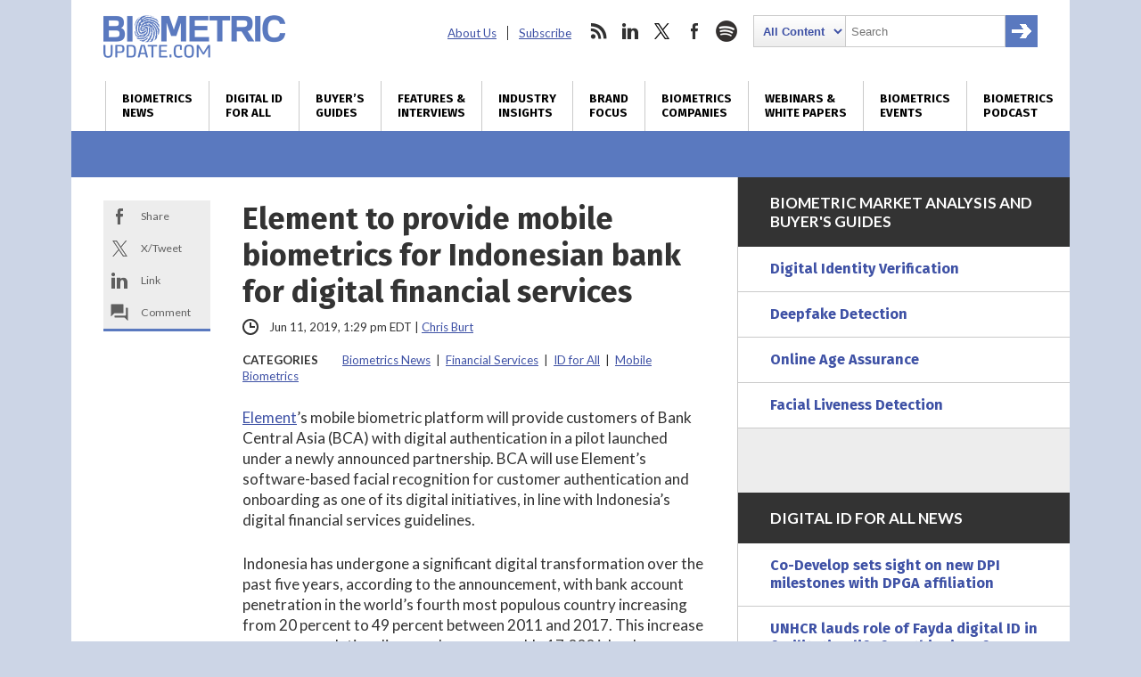

--- FILE ---
content_type: text/html; charset=utf-8
request_url: https://www.google.com/recaptcha/api2/anchor?ar=1&k=6LckmcMpAAAAAMdPMFPi54sy9nyJm0WHTIaER1qz&co=aHR0cHM6Ly93d3cuYmlvbWV0cmljdXBkYXRlLmNvbTo0NDM.&hl=en&v=PoyoqOPhxBO7pBk68S4YbpHZ&size=invisible&anchor-ms=20000&execute-ms=30000&cb=ha753ltxtqd
body_size: 48654
content:
<!DOCTYPE HTML><html dir="ltr" lang="en"><head><meta http-equiv="Content-Type" content="text/html; charset=UTF-8">
<meta http-equiv="X-UA-Compatible" content="IE=edge">
<title>reCAPTCHA</title>
<style type="text/css">
/* cyrillic-ext */
@font-face {
  font-family: 'Roboto';
  font-style: normal;
  font-weight: 400;
  font-stretch: 100%;
  src: url(//fonts.gstatic.com/s/roboto/v48/KFO7CnqEu92Fr1ME7kSn66aGLdTylUAMa3GUBHMdazTgWw.woff2) format('woff2');
  unicode-range: U+0460-052F, U+1C80-1C8A, U+20B4, U+2DE0-2DFF, U+A640-A69F, U+FE2E-FE2F;
}
/* cyrillic */
@font-face {
  font-family: 'Roboto';
  font-style: normal;
  font-weight: 400;
  font-stretch: 100%;
  src: url(//fonts.gstatic.com/s/roboto/v48/KFO7CnqEu92Fr1ME7kSn66aGLdTylUAMa3iUBHMdazTgWw.woff2) format('woff2');
  unicode-range: U+0301, U+0400-045F, U+0490-0491, U+04B0-04B1, U+2116;
}
/* greek-ext */
@font-face {
  font-family: 'Roboto';
  font-style: normal;
  font-weight: 400;
  font-stretch: 100%;
  src: url(//fonts.gstatic.com/s/roboto/v48/KFO7CnqEu92Fr1ME7kSn66aGLdTylUAMa3CUBHMdazTgWw.woff2) format('woff2');
  unicode-range: U+1F00-1FFF;
}
/* greek */
@font-face {
  font-family: 'Roboto';
  font-style: normal;
  font-weight: 400;
  font-stretch: 100%;
  src: url(//fonts.gstatic.com/s/roboto/v48/KFO7CnqEu92Fr1ME7kSn66aGLdTylUAMa3-UBHMdazTgWw.woff2) format('woff2');
  unicode-range: U+0370-0377, U+037A-037F, U+0384-038A, U+038C, U+038E-03A1, U+03A3-03FF;
}
/* math */
@font-face {
  font-family: 'Roboto';
  font-style: normal;
  font-weight: 400;
  font-stretch: 100%;
  src: url(//fonts.gstatic.com/s/roboto/v48/KFO7CnqEu92Fr1ME7kSn66aGLdTylUAMawCUBHMdazTgWw.woff2) format('woff2');
  unicode-range: U+0302-0303, U+0305, U+0307-0308, U+0310, U+0312, U+0315, U+031A, U+0326-0327, U+032C, U+032F-0330, U+0332-0333, U+0338, U+033A, U+0346, U+034D, U+0391-03A1, U+03A3-03A9, U+03B1-03C9, U+03D1, U+03D5-03D6, U+03F0-03F1, U+03F4-03F5, U+2016-2017, U+2034-2038, U+203C, U+2040, U+2043, U+2047, U+2050, U+2057, U+205F, U+2070-2071, U+2074-208E, U+2090-209C, U+20D0-20DC, U+20E1, U+20E5-20EF, U+2100-2112, U+2114-2115, U+2117-2121, U+2123-214F, U+2190, U+2192, U+2194-21AE, U+21B0-21E5, U+21F1-21F2, U+21F4-2211, U+2213-2214, U+2216-22FF, U+2308-230B, U+2310, U+2319, U+231C-2321, U+2336-237A, U+237C, U+2395, U+239B-23B7, U+23D0, U+23DC-23E1, U+2474-2475, U+25AF, U+25B3, U+25B7, U+25BD, U+25C1, U+25CA, U+25CC, U+25FB, U+266D-266F, U+27C0-27FF, U+2900-2AFF, U+2B0E-2B11, U+2B30-2B4C, U+2BFE, U+3030, U+FF5B, U+FF5D, U+1D400-1D7FF, U+1EE00-1EEFF;
}
/* symbols */
@font-face {
  font-family: 'Roboto';
  font-style: normal;
  font-weight: 400;
  font-stretch: 100%;
  src: url(//fonts.gstatic.com/s/roboto/v48/KFO7CnqEu92Fr1ME7kSn66aGLdTylUAMaxKUBHMdazTgWw.woff2) format('woff2');
  unicode-range: U+0001-000C, U+000E-001F, U+007F-009F, U+20DD-20E0, U+20E2-20E4, U+2150-218F, U+2190, U+2192, U+2194-2199, U+21AF, U+21E6-21F0, U+21F3, U+2218-2219, U+2299, U+22C4-22C6, U+2300-243F, U+2440-244A, U+2460-24FF, U+25A0-27BF, U+2800-28FF, U+2921-2922, U+2981, U+29BF, U+29EB, U+2B00-2BFF, U+4DC0-4DFF, U+FFF9-FFFB, U+10140-1018E, U+10190-1019C, U+101A0, U+101D0-101FD, U+102E0-102FB, U+10E60-10E7E, U+1D2C0-1D2D3, U+1D2E0-1D37F, U+1F000-1F0FF, U+1F100-1F1AD, U+1F1E6-1F1FF, U+1F30D-1F30F, U+1F315, U+1F31C, U+1F31E, U+1F320-1F32C, U+1F336, U+1F378, U+1F37D, U+1F382, U+1F393-1F39F, U+1F3A7-1F3A8, U+1F3AC-1F3AF, U+1F3C2, U+1F3C4-1F3C6, U+1F3CA-1F3CE, U+1F3D4-1F3E0, U+1F3ED, U+1F3F1-1F3F3, U+1F3F5-1F3F7, U+1F408, U+1F415, U+1F41F, U+1F426, U+1F43F, U+1F441-1F442, U+1F444, U+1F446-1F449, U+1F44C-1F44E, U+1F453, U+1F46A, U+1F47D, U+1F4A3, U+1F4B0, U+1F4B3, U+1F4B9, U+1F4BB, U+1F4BF, U+1F4C8-1F4CB, U+1F4D6, U+1F4DA, U+1F4DF, U+1F4E3-1F4E6, U+1F4EA-1F4ED, U+1F4F7, U+1F4F9-1F4FB, U+1F4FD-1F4FE, U+1F503, U+1F507-1F50B, U+1F50D, U+1F512-1F513, U+1F53E-1F54A, U+1F54F-1F5FA, U+1F610, U+1F650-1F67F, U+1F687, U+1F68D, U+1F691, U+1F694, U+1F698, U+1F6AD, U+1F6B2, U+1F6B9-1F6BA, U+1F6BC, U+1F6C6-1F6CF, U+1F6D3-1F6D7, U+1F6E0-1F6EA, U+1F6F0-1F6F3, U+1F6F7-1F6FC, U+1F700-1F7FF, U+1F800-1F80B, U+1F810-1F847, U+1F850-1F859, U+1F860-1F887, U+1F890-1F8AD, U+1F8B0-1F8BB, U+1F8C0-1F8C1, U+1F900-1F90B, U+1F93B, U+1F946, U+1F984, U+1F996, U+1F9E9, U+1FA00-1FA6F, U+1FA70-1FA7C, U+1FA80-1FA89, U+1FA8F-1FAC6, U+1FACE-1FADC, U+1FADF-1FAE9, U+1FAF0-1FAF8, U+1FB00-1FBFF;
}
/* vietnamese */
@font-face {
  font-family: 'Roboto';
  font-style: normal;
  font-weight: 400;
  font-stretch: 100%;
  src: url(//fonts.gstatic.com/s/roboto/v48/KFO7CnqEu92Fr1ME7kSn66aGLdTylUAMa3OUBHMdazTgWw.woff2) format('woff2');
  unicode-range: U+0102-0103, U+0110-0111, U+0128-0129, U+0168-0169, U+01A0-01A1, U+01AF-01B0, U+0300-0301, U+0303-0304, U+0308-0309, U+0323, U+0329, U+1EA0-1EF9, U+20AB;
}
/* latin-ext */
@font-face {
  font-family: 'Roboto';
  font-style: normal;
  font-weight: 400;
  font-stretch: 100%;
  src: url(//fonts.gstatic.com/s/roboto/v48/KFO7CnqEu92Fr1ME7kSn66aGLdTylUAMa3KUBHMdazTgWw.woff2) format('woff2');
  unicode-range: U+0100-02BA, U+02BD-02C5, U+02C7-02CC, U+02CE-02D7, U+02DD-02FF, U+0304, U+0308, U+0329, U+1D00-1DBF, U+1E00-1E9F, U+1EF2-1EFF, U+2020, U+20A0-20AB, U+20AD-20C0, U+2113, U+2C60-2C7F, U+A720-A7FF;
}
/* latin */
@font-face {
  font-family: 'Roboto';
  font-style: normal;
  font-weight: 400;
  font-stretch: 100%;
  src: url(//fonts.gstatic.com/s/roboto/v48/KFO7CnqEu92Fr1ME7kSn66aGLdTylUAMa3yUBHMdazQ.woff2) format('woff2');
  unicode-range: U+0000-00FF, U+0131, U+0152-0153, U+02BB-02BC, U+02C6, U+02DA, U+02DC, U+0304, U+0308, U+0329, U+2000-206F, U+20AC, U+2122, U+2191, U+2193, U+2212, U+2215, U+FEFF, U+FFFD;
}
/* cyrillic-ext */
@font-face {
  font-family: 'Roboto';
  font-style: normal;
  font-weight: 500;
  font-stretch: 100%;
  src: url(//fonts.gstatic.com/s/roboto/v48/KFO7CnqEu92Fr1ME7kSn66aGLdTylUAMa3GUBHMdazTgWw.woff2) format('woff2');
  unicode-range: U+0460-052F, U+1C80-1C8A, U+20B4, U+2DE0-2DFF, U+A640-A69F, U+FE2E-FE2F;
}
/* cyrillic */
@font-face {
  font-family: 'Roboto';
  font-style: normal;
  font-weight: 500;
  font-stretch: 100%;
  src: url(//fonts.gstatic.com/s/roboto/v48/KFO7CnqEu92Fr1ME7kSn66aGLdTylUAMa3iUBHMdazTgWw.woff2) format('woff2');
  unicode-range: U+0301, U+0400-045F, U+0490-0491, U+04B0-04B1, U+2116;
}
/* greek-ext */
@font-face {
  font-family: 'Roboto';
  font-style: normal;
  font-weight: 500;
  font-stretch: 100%;
  src: url(//fonts.gstatic.com/s/roboto/v48/KFO7CnqEu92Fr1ME7kSn66aGLdTylUAMa3CUBHMdazTgWw.woff2) format('woff2');
  unicode-range: U+1F00-1FFF;
}
/* greek */
@font-face {
  font-family: 'Roboto';
  font-style: normal;
  font-weight: 500;
  font-stretch: 100%;
  src: url(//fonts.gstatic.com/s/roboto/v48/KFO7CnqEu92Fr1ME7kSn66aGLdTylUAMa3-UBHMdazTgWw.woff2) format('woff2');
  unicode-range: U+0370-0377, U+037A-037F, U+0384-038A, U+038C, U+038E-03A1, U+03A3-03FF;
}
/* math */
@font-face {
  font-family: 'Roboto';
  font-style: normal;
  font-weight: 500;
  font-stretch: 100%;
  src: url(//fonts.gstatic.com/s/roboto/v48/KFO7CnqEu92Fr1ME7kSn66aGLdTylUAMawCUBHMdazTgWw.woff2) format('woff2');
  unicode-range: U+0302-0303, U+0305, U+0307-0308, U+0310, U+0312, U+0315, U+031A, U+0326-0327, U+032C, U+032F-0330, U+0332-0333, U+0338, U+033A, U+0346, U+034D, U+0391-03A1, U+03A3-03A9, U+03B1-03C9, U+03D1, U+03D5-03D6, U+03F0-03F1, U+03F4-03F5, U+2016-2017, U+2034-2038, U+203C, U+2040, U+2043, U+2047, U+2050, U+2057, U+205F, U+2070-2071, U+2074-208E, U+2090-209C, U+20D0-20DC, U+20E1, U+20E5-20EF, U+2100-2112, U+2114-2115, U+2117-2121, U+2123-214F, U+2190, U+2192, U+2194-21AE, U+21B0-21E5, U+21F1-21F2, U+21F4-2211, U+2213-2214, U+2216-22FF, U+2308-230B, U+2310, U+2319, U+231C-2321, U+2336-237A, U+237C, U+2395, U+239B-23B7, U+23D0, U+23DC-23E1, U+2474-2475, U+25AF, U+25B3, U+25B7, U+25BD, U+25C1, U+25CA, U+25CC, U+25FB, U+266D-266F, U+27C0-27FF, U+2900-2AFF, U+2B0E-2B11, U+2B30-2B4C, U+2BFE, U+3030, U+FF5B, U+FF5D, U+1D400-1D7FF, U+1EE00-1EEFF;
}
/* symbols */
@font-face {
  font-family: 'Roboto';
  font-style: normal;
  font-weight: 500;
  font-stretch: 100%;
  src: url(//fonts.gstatic.com/s/roboto/v48/KFO7CnqEu92Fr1ME7kSn66aGLdTylUAMaxKUBHMdazTgWw.woff2) format('woff2');
  unicode-range: U+0001-000C, U+000E-001F, U+007F-009F, U+20DD-20E0, U+20E2-20E4, U+2150-218F, U+2190, U+2192, U+2194-2199, U+21AF, U+21E6-21F0, U+21F3, U+2218-2219, U+2299, U+22C4-22C6, U+2300-243F, U+2440-244A, U+2460-24FF, U+25A0-27BF, U+2800-28FF, U+2921-2922, U+2981, U+29BF, U+29EB, U+2B00-2BFF, U+4DC0-4DFF, U+FFF9-FFFB, U+10140-1018E, U+10190-1019C, U+101A0, U+101D0-101FD, U+102E0-102FB, U+10E60-10E7E, U+1D2C0-1D2D3, U+1D2E0-1D37F, U+1F000-1F0FF, U+1F100-1F1AD, U+1F1E6-1F1FF, U+1F30D-1F30F, U+1F315, U+1F31C, U+1F31E, U+1F320-1F32C, U+1F336, U+1F378, U+1F37D, U+1F382, U+1F393-1F39F, U+1F3A7-1F3A8, U+1F3AC-1F3AF, U+1F3C2, U+1F3C4-1F3C6, U+1F3CA-1F3CE, U+1F3D4-1F3E0, U+1F3ED, U+1F3F1-1F3F3, U+1F3F5-1F3F7, U+1F408, U+1F415, U+1F41F, U+1F426, U+1F43F, U+1F441-1F442, U+1F444, U+1F446-1F449, U+1F44C-1F44E, U+1F453, U+1F46A, U+1F47D, U+1F4A3, U+1F4B0, U+1F4B3, U+1F4B9, U+1F4BB, U+1F4BF, U+1F4C8-1F4CB, U+1F4D6, U+1F4DA, U+1F4DF, U+1F4E3-1F4E6, U+1F4EA-1F4ED, U+1F4F7, U+1F4F9-1F4FB, U+1F4FD-1F4FE, U+1F503, U+1F507-1F50B, U+1F50D, U+1F512-1F513, U+1F53E-1F54A, U+1F54F-1F5FA, U+1F610, U+1F650-1F67F, U+1F687, U+1F68D, U+1F691, U+1F694, U+1F698, U+1F6AD, U+1F6B2, U+1F6B9-1F6BA, U+1F6BC, U+1F6C6-1F6CF, U+1F6D3-1F6D7, U+1F6E0-1F6EA, U+1F6F0-1F6F3, U+1F6F7-1F6FC, U+1F700-1F7FF, U+1F800-1F80B, U+1F810-1F847, U+1F850-1F859, U+1F860-1F887, U+1F890-1F8AD, U+1F8B0-1F8BB, U+1F8C0-1F8C1, U+1F900-1F90B, U+1F93B, U+1F946, U+1F984, U+1F996, U+1F9E9, U+1FA00-1FA6F, U+1FA70-1FA7C, U+1FA80-1FA89, U+1FA8F-1FAC6, U+1FACE-1FADC, U+1FADF-1FAE9, U+1FAF0-1FAF8, U+1FB00-1FBFF;
}
/* vietnamese */
@font-face {
  font-family: 'Roboto';
  font-style: normal;
  font-weight: 500;
  font-stretch: 100%;
  src: url(//fonts.gstatic.com/s/roboto/v48/KFO7CnqEu92Fr1ME7kSn66aGLdTylUAMa3OUBHMdazTgWw.woff2) format('woff2');
  unicode-range: U+0102-0103, U+0110-0111, U+0128-0129, U+0168-0169, U+01A0-01A1, U+01AF-01B0, U+0300-0301, U+0303-0304, U+0308-0309, U+0323, U+0329, U+1EA0-1EF9, U+20AB;
}
/* latin-ext */
@font-face {
  font-family: 'Roboto';
  font-style: normal;
  font-weight: 500;
  font-stretch: 100%;
  src: url(//fonts.gstatic.com/s/roboto/v48/KFO7CnqEu92Fr1ME7kSn66aGLdTylUAMa3KUBHMdazTgWw.woff2) format('woff2');
  unicode-range: U+0100-02BA, U+02BD-02C5, U+02C7-02CC, U+02CE-02D7, U+02DD-02FF, U+0304, U+0308, U+0329, U+1D00-1DBF, U+1E00-1E9F, U+1EF2-1EFF, U+2020, U+20A0-20AB, U+20AD-20C0, U+2113, U+2C60-2C7F, U+A720-A7FF;
}
/* latin */
@font-face {
  font-family: 'Roboto';
  font-style: normal;
  font-weight: 500;
  font-stretch: 100%;
  src: url(//fonts.gstatic.com/s/roboto/v48/KFO7CnqEu92Fr1ME7kSn66aGLdTylUAMa3yUBHMdazQ.woff2) format('woff2');
  unicode-range: U+0000-00FF, U+0131, U+0152-0153, U+02BB-02BC, U+02C6, U+02DA, U+02DC, U+0304, U+0308, U+0329, U+2000-206F, U+20AC, U+2122, U+2191, U+2193, U+2212, U+2215, U+FEFF, U+FFFD;
}
/* cyrillic-ext */
@font-face {
  font-family: 'Roboto';
  font-style: normal;
  font-weight: 900;
  font-stretch: 100%;
  src: url(//fonts.gstatic.com/s/roboto/v48/KFO7CnqEu92Fr1ME7kSn66aGLdTylUAMa3GUBHMdazTgWw.woff2) format('woff2');
  unicode-range: U+0460-052F, U+1C80-1C8A, U+20B4, U+2DE0-2DFF, U+A640-A69F, U+FE2E-FE2F;
}
/* cyrillic */
@font-face {
  font-family: 'Roboto';
  font-style: normal;
  font-weight: 900;
  font-stretch: 100%;
  src: url(//fonts.gstatic.com/s/roboto/v48/KFO7CnqEu92Fr1ME7kSn66aGLdTylUAMa3iUBHMdazTgWw.woff2) format('woff2');
  unicode-range: U+0301, U+0400-045F, U+0490-0491, U+04B0-04B1, U+2116;
}
/* greek-ext */
@font-face {
  font-family: 'Roboto';
  font-style: normal;
  font-weight: 900;
  font-stretch: 100%;
  src: url(//fonts.gstatic.com/s/roboto/v48/KFO7CnqEu92Fr1ME7kSn66aGLdTylUAMa3CUBHMdazTgWw.woff2) format('woff2');
  unicode-range: U+1F00-1FFF;
}
/* greek */
@font-face {
  font-family: 'Roboto';
  font-style: normal;
  font-weight: 900;
  font-stretch: 100%;
  src: url(//fonts.gstatic.com/s/roboto/v48/KFO7CnqEu92Fr1ME7kSn66aGLdTylUAMa3-UBHMdazTgWw.woff2) format('woff2');
  unicode-range: U+0370-0377, U+037A-037F, U+0384-038A, U+038C, U+038E-03A1, U+03A3-03FF;
}
/* math */
@font-face {
  font-family: 'Roboto';
  font-style: normal;
  font-weight: 900;
  font-stretch: 100%;
  src: url(//fonts.gstatic.com/s/roboto/v48/KFO7CnqEu92Fr1ME7kSn66aGLdTylUAMawCUBHMdazTgWw.woff2) format('woff2');
  unicode-range: U+0302-0303, U+0305, U+0307-0308, U+0310, U+0312, U+0315, U+031A, U+0326-0327, U+032C, U+032F-0330, U+0332-0333, U+0338, U+033A, U+0346, U+034D, U+0391-03A1, U+03A3-03A9, U+03B1-03C9, U+03D1, U+03D5-03D6, U+03F0-03F1, U+03F4-03F5, U+2016-2017, U+2034-2038, U+203C, U+2040, U+2043, U+2047, U+2050, U+2057, U+205F, U+2070-2071, U+2074-208E, U+2090-209C, U+20D0-20DC, U+20E1, U+20E5-20EF, U+2100-2112, U+2114-2115, U+2117-2121, U+2123-214F, U+2190, U+2192, U+2194-21AE, U+21B0-21E5, U+21F1-21F2, U+21F4-2211, U+2213-2214, U+2216-22FF, U+2308-230B, U+2310, U+2319, U+231C-2321, U+2336-237A, U+237C, U+2395, U+239B-23B7, U+23D0, U+23DC-23E1, U+2474-2475, U+25AF, U+25B3, U+25B7, U+25BD, U+25C1, U+25CA, U+25CC, U+25FB, U+266D-266F, U+27C0-27FF, U+2900-2AFF, U+2B0E-2B11, U+2B30-2B4C, U+2BFE, U+3030, U+FF5B, U+FF5D, U+1D400-1D7FF, U+1EE00-1EEFF;
}
/* symbols */
@font-face {
  font-family: 'Roboto';
  font-style: normal;
  font-weight: 900;
  font-stretch: 100%;
  src: url(//fonts.gstatic.com/s/roboto/v48/KFO7CnqEu92Fr1ME7kSn66aGLdTylUAMaxKUBHMdazTgWw.woff2) format('woff2');
  unicode-range: U+0001-000C, U+000E-001F, U+007F-009F, U+20DD-20E0, U+20E2-20E4, U+2150-218F, U+2190, U+2192, U+2194-2199, U+21AF, U+21E6-21F0, U+21F3, U+2218-2219, U+2299, U+22C4-22C6, U+2300-243F, U+2440-244A, U+2460-24FF, U+25A0-27BF, U+2800-28FF, U+2921-2922, U+2981, U+29BF, U+29EB, U+2B00-2BFF, U+4DC0-4DFF, U+FFF9-FFFB, U+10140-1018E, U+10190-1019C, U+101A0, U+101D0-101FD, U+102E0-102FB, U+10E60-10E7E, U+1D2C0-1D2D3, U+1D2E0-1D37F, U+1F000-1F0FF, U+1F100-1F1AD, U+1F1E6-1F1FF, U+1F30D-1F30F, U+1F315, U+1F31C, U+1F31E, U+1F320-1F32C, U+1F336, U+1F378, U+1F37D, U+1F382, U+1F393-1F39F, U+1F3A7-1F3A8, U+1F3AC-1F3AF, U+1F3C2, U+1F3C4-1F3C6, U+1F3CA-1F3CE, U+1F3D4-1F3E0, U+1F3ED, U+1F3F1-1F3F3, U+1F3F5-1F3F7, U+1F408, U+1F415, U+1F41F, U+1F426, U+1F43F, U+1F441-1F442, U+1F444, U+1F446-1F449, U+1F44C-1F44E, U+1F453, U+1F46A, U+1F47D, U+1F4A3, U+1F4B0, U+1F4B3, U+1F4B9, U+1F4BB, U+1F4BF, U+1F4C8-1F4CB, U+1F4D6, U+1F4DA, U+1F4DF, U+1F4E3-1F4E6, U+1F4EA-1F4ED, U+1F4F7, U+1F4F9-1F4FB, U+1F4FD-1F4FE, U+1F503, U+1F507-1F50B, U+1F50D, U+1F512-1F513, U+1F53E-1F54A, U+1F54F-1F5FA, U+1F610, U+1F650-1F67F, U+1F687, U+1F68D, U+1F691, U+1F694, U+1F698, U+1F6AD, U+1F6B2, U+1F6B9-1F6BA, U+1F6BC, U+1F6C6-1F6CF, U+1F6D3-1F6D7, U+1F6E0-1F6EA, U+1F6F0-1F6F3, U+1F6F7-1F6FC, U+1F700-1F7FF, U+1F800-1F80B, U+1F810-1F847, U+1F850-1F859, U+1F860-1F887, U+1F890-1F8AD, U+1F8B0-1F8BB, U+1F8C0-1F8C1, U+1F900-1F90B, U+1F93B, U+1F946, U+1F984, U+1F996, U+1F9E9, U+1FA00-1FA6F, U+1FA70-1FA7C, U+1FA80-1FA89, U+1FA8F-1FAC6, U+1FACE-1FADC, U+1FADF-1FAE9, U+1FAF0-1FAF8, U+1FB00-1FBFF;
}
/* vietnamese */
@font-face {
  font-family: 'Roboto';
  font-style: normal;
  font-weight: 900;
  font-stretch: 100%;
  src: url(//fonts.gstatic.com/s/roboto/v48/KFO7CnqEu92Fr1ME7kSn66aGLdTylUAMa3OUBHMdazTgWw.woff2) format('woff2');
  unicode-range: U+0102-0103, U+0110-0111, U+0128-0129, U+0168-0169, U+01A0-01A1, U+01AF-01B0, U+0300-0301, U+0303-0304, U+0308-0309, U+0323, U+0329, U+1EA0-1EF9, U+20AB;
}
/* latin-ext */
@font-face {
  font-family: 'Roboto';
  font-style: normal;
  font-weight: 900;
  font-stretch: 100%;
  src: url(//fonts.gstatic.com/s/roboto/v48/KFO7CnqEu92Fr1ME7kSn66aGLdTylUAMa3KUBHMdazTgWw.woff2) format('woff2');
  unicode-range: U+0100-02BA, U+02BD-02C5, U+02C7-02CC, U+02CE-02D7, U+02DD-02FF, U+0304, U+0308, U+0329, U+1D00-1DBF, U+1E00-1E9F, U+1EF2-1EFF, U+2020, U+20A0-20AB, U+20AD-20C0, U+2113, U+2C60-2C7F, U+A720-A7FF;
}
/* latin */
@font-face {
  font-family: 'Roboto';
  font-style: normal;
  font-weight: 900;
  font-stretch: 100%;
  src: url(//fonts.gstatic.com/s/roboto/v48/KFO7CnqEu92Fr1ME7kSn66aGLdTylUAMa3yUBHMdazQ.woff2) format('woff2');
  unicode-range: U+0000-00FF, U+0131, U+0152-0153, U+02BB-02BC, U+02C6, U+02DA, U+02DC, U+0304, U+0308, U+0329, U+2000-206F, U+20AC, U+2122, U+2191, U+2193, U+2212, U+2215, U+FEFF, U+FFFD;
}

</style>
<link rel="stylesheet" type="text/css" href="https://www.gstatic.com/recaptcha/releases/PoyoqOPhxBO7pBk68S4YbpHZ/styles__ltr.css">
<script nonce="azTHRQoC7yIiKhuNA0aNMA" type="text/javascript">window['__recaptcha_api'] = 'https://www.google.com/recaptcha/api2/';</script>
<script type="text/javascript" src="https://www.gstatic.com/recaptcha/releases/PoyoqOPhxBO7pBk68S4YbpHZ/recaptcha__en.js" nonce="azTHRQoC7yIiKhuNA0aNMA">
      
    </script></head>
<body><div id="rc-anchor-alert" class="rc-anchor-alert"></div>
<input type="hidden" id="recaptcha-token" value="[base64]">
<script type="text/javascript" nonce="azTHRQoC7yIiKhuNA0aNMA">
      recaptcha.anchor.Main.init("[\x22ainput\x22,[\x22bgdata\x22,\x22\x22,\[base64]/[base64]/[base64]/[base64]/cjw8ejpyPj4+eil9Y2F0Y2gobCl7dGhyb3cgbDt9fSxIPWZ1bmN0aW9uKHcsdCx6KXtpZih3PT0xOTR8fHc9PTIwOCl0LnZbd10/dC52W3ddLmNvbmNhdCh6KTp0LnZbd109b2Yoeix0KTtlbHNle2lmKHQuYkImJnchPTMxNylyZXR1cm47dz09NjZ8fHc9PTEyMnx8dz09NDcwfHx3PT00NHx8dz09NDE2fHx3PT0zOTd8fHc9PTQyMXx8dz09Njh8fHc9PTcwfHx3PT0xODQ/[base64]/[base64]/[base64]/bmV3IGRbVl0oSlswXSk6cD09Mj9uZXcgZFtWXShKWzBdLEpbMV0pOnA9PTM/bmV3IGRbVl0oSlswXSxKWzFdLEpbMl0pOnA9PTQ/[base64]/[base64]/[base64]/[base64]\x22,\[base64]\\u003d\x22,\[base64]/wrEdMmU/[base64]/DvcOmdcOnw5TDpgfClcO1wpg8GsO/Nh7CksOhHUxgHcOQw6TCmQzDv8OKBE4FwqPDumbCi8OGwrzDq8OQRRbDh8KXwpTCvHvCiUwcw6rDusKTwroyw5gUwqzCrsKvwpLDrVfDpsK5wpnDn3hRwqhpw44Rw5nDusK+asKBw58TMsOMX8KMeA/CjMKywroTw7fCgT3CmDobWAzCniALwoLDgDQ7dyfClBTCp8ODYMKRwo8aUSbDh8KnDHg5w6DCn8OOw4TCtMKyVMOwwpF5DFvCucOvRGMyw5bChF7ChcKdw4jDvWzDhm/Cg8KhaE1yO8Kmw6weBkDDs8K6wr4SIGDCvsK/QsKQDj4YDsK/UCwnGsKZe8KYN1g2c8Kew5PDosKBGsKBQRALw4jDnSQFw6fCiTLDk8Ktw44oAVDCsMKzT8K+LsOUZMKuFTRBw7U2w5XCuxvDvMOcHk3CkMKwwoDDu8KKNcKuNV4gGsK8w5LDpggFQ1ADwo/DnMO6NcOoCEV1IsOIwpjDksKHw5Fcw5zDpMKRNyPDvGxmcw0JZMOAw49jwpzDrmPDusKWB8OTfsO3SHBVwphJShh2UHNvwoMlw4HDgMK+K8K+wrLDkE/CrcO2NMOew59Zw5ENw7QobExITBvDsAdWYsKkwolodjzDucOHYk9+w5lhQcOuAsO0ZxcOw7MxC8Ocw5bClsKUdw/Cg8OxGmwzw7MqQy1RXMK+wqLCgUpjPMO3w6bCrMKVwoXDkhXChcOuw7XDlMOdXsOswoXDvsO2HsKewrvDisOXw4ASfMO/[base64]/DjcOEKsOww6Zgw7rCuMKDMU8DCsOmw7nCssKJQcO1SwTDlhtmQ8Kow7nCvARdw75xwrEqSE3Dq8OuUT3DmxpzQcOlw7Q2OWHCnW/[base64]/DjREJSzvDkyBcJ2jCo8Oyw7YawpTDs8KRw5TDghJhwpFNFFLDh2wTw4bDv2PDqW5gw6fDs1/ChVrCncKHw4pYBcOYb8OGw5/[base64]/DkjHDtsOQwqplwohuw5TCs8K1wpbDnMKCfGPDlcKBw5NCGzs2woM9McO2MsKXBMOawo12wpPDt8OEw5pxb8Kqwo/DmwgNwrPDpcO4dMK6wo41XsOoRcK5KcOPRcOQw6jDp1bDhcKCOsK1SDPCjC3DoFATwr9ww6jDoFLCjVTCicK9eMOfTTnDh8OXKcKwUsO6CC7CtcOZwoPDkXV/KMO5PcKCw47DsizDvcOHwr/CtsKAfsKZw4LCkMO8w4/DmTIwMsKAXcOAMCo+TMOGQgzDrhDDoMKsR8K/[base64]/CmlXDqSQrwoDDqSXCp8OyQlfCmcKYcV7Cr8KPUmlzwr/Co8OTwoDDocO6BX4LTMKnwpheKXJnwrg4F8KGdMKmwr5ne8KvcBQpRsOcB8KUw4DCncOrw6MzdsK8DTvCpcOfLTbCvMKewpbCv1fCm8O/IU58GsO0w6PDhHUSw6PDtsOOT8O/w6cHS8KkSzfDuMKqwpbCgSDChDgbwoYFTXp8wq/[base64]/IUUEFcODw7McVcK4w6DCg8KBKcKDX8KTwq3CvmB3JyoQw61JfmDDnh7DhGVywrjDnxkJcMKGw4LCjMOVwpBEw6XCi21wFsKDc8KwwqJWw5DDgcOGwobCk8Omw7nCucKfQ2jDkCh/fMOdNQhjdcOYIMOtwpXCgMOPMBDCtnjCgATCnDMUwoBRw6tAfsOMwofCsEUrEAF/w4MPYzhjwqrCrnlFw4gGw6BxwrdUAsKabmkBwpDDqBrCpsOUwonChcKfwq9lOTbChh07w6PCmcObwoozwq4fwpTDoEvDp03Dh8OYSMKnwro5OQR4VcOMScKxMwBHfEVYQcOWLsOgD8Ogw58FVTZKw5/DtMOWa8O8RsO7wqnCscK4w6HCt0nDiVQsUsO9eMKHFMO6AsORHcOYw4Qkw6AKwrDDusOLOgVmc8O6w43CunvCuFBRFcKiP2EDCBDDt2AbBlbDlTrDksOzw7DCi0BAwq7CumUvfkteesOUwplyw6Fww7h0CULCgnt4wr9uZBLCpi/[base64]/Dq3Uiw4/CmsOgRgc4dsO9wpfCj0d/[base64]/wqFaw7wYHMKow5NgwpPDs8KJwo1iT2zCmUfCtsOXS1vCsMOxNkPCkMKdwpgBZD4BAFtUw7UBOMKMNFoEFnMZPsOjLMK0w64scCnDmlkfw48hwrAFw6rCjErCvMOkX3kDBMK8JQV/OEXDrFI3IMKRw4syRMKISBTCkht0c1LCicOawpHDpcKKw4vCjk3CjcKLW3DCk8ObwqXDtMK2w7dULAQxw4Z8C8KCwrhIw68WCcKWPTDDocK0w7HDgMOMw5TDqwt/w5sTPsOkw5HDhQDDg8OMOcOlw6xow4UHw6NTwp9fWEjCjEYaw4EAb8OWw4t1PcK3PcKYGxl+w7bDpSLCnWvCgXbDi0jCiW/CmHRyTQDCrgrDrFNnQcO0wqIjwq5wwooVwphPwptNZMO/bhLCilVyUsKzwr4xXyIew7NgMsKqw5JDw6fCncObwo0cI8OKwrsAO8KPwo/DoMKHwqzCijJtwrjCgiUkCcKhE8KzYcKGw6FBw6IHw4QiemfClcKOFUrCjcKzcwJzw67DtxheUwHCgMOjw4QCwoUpCSh6dcOOw6vDnWHDg8KcY8KMQMOEFsO5ZS/Ch8Ouw63Dlx0vw6rDp8KnwrHDjwl1w6zCpcKgwopOw6NDw43DjUQWB0LClMOvTsOOwrFWw6HDi1DCn0kewqVow4zCkmDDpy5NJ8OeMUjDssKBBw7DmwYFL8KcwqPDtsK0QsKwJWtlwr5iIsKkw6DCtsKuw73CiMKsXQY1wonCjDBoNsKQw47Dhgw/DzbDt8KwwoYyw6vDqFl2KMOzwqbCnxfDgWFqwqLDscOPw5DDosOrw4hGU8Ohfho2fsOLD3BSKTtTw4jDqQ1PwoVlwqFDw6LDqwhTwpvCijwUwp50wqdVSyPCicKBwoxqw6V8FDNsw6xvw5bCqMKdOVl7ADzCkm7CmcKAw6XDgjsywp4BwofDoi/DlsKDw5LChGdPw7F5w6crLcKmw6/[base64]/CmMOtNGQOIsOHPjrDlkbDsRxMwpLCh8KMwqPDjDLDpMKzPg/DqsKLwqXDpMO0SlLCr0TCulJfwo/CkcK+DcK/XcKDw4d+wprDn8ONwowJw7HCpsKgw7TCgCfDuE5XfMOywoMeeS7Cj8KIw6nDncOrwrHCtFjCpcORw77Clk3DucKqw43Ct8K9w6FSSQMYdMOHw6EGwo4mc8OxPytrfMOtIDXDm8O2AcOSw5PDg3zDvUdVRmEiwoTDkTIYVFjCtsKAGnrDisOfw70rI2/ChhPDi8Olw7hCwr/DsMO+blrDoMOCw55RLsOIwqfDucKaJyMkWlbDmHJKwrxSIcO8BMOvwqQiwqI6w7nCgMOlOcKqw6VMwobDjsOUwpwfwpjCpn3Dh8KSOxtiw7LCs0lldcKNOMOHw5/[base64]/woBvUAhrw4cmEGktdsOmwqd5wq/Cm8O7w5B8fSLCoUggwpIHw79Vw78hw7BKw6zCssOcwoMuccK/SBDDuMKWw71mw5zDui/DmsOywqZ5YDdGwpDDgMKfw6UWAhpUwqrCv0fCiMKuR8KIw77Dt20LwoZnw6Izw73CssK2w6tQMQ3DkTHDrjLCpsKATsKEwoYew7rCuMOKJwvCqWjCgmPDjXnCvMOmAcOcdMK6fXTDo8Khw6vCmMOWUMO1w4rDu8OiDsKqEsKnB8O6w4RebcO5OMO/w6PDisK9w6cAwpVzw7wWw4UDwq/Cl8KXw6DDlsKkfhVzCSVrNG57wqEcw7/DnsK0w6rCiGPChsOrcBU9wpQPDmY5w5hucxXDoBnCs3w0woJlwqgowrNxwpgfwqTCi1QlYcOuwrPDlBs+w7bCi2vDjcOOZMKQw5jCkcKxwpXDjsKYw4rDmhDDiXNBw4/DhGh+TsK6w7EAwpjDvirCqMO3BsKVwpXDoMKlOcKvwqozHyDDgcKEIixfOXE7H1drMVvDlMOjUHoAw79vwqsQNBVrw4fCocOXRRcraMKxWmFbVHIAZcOFJcONEMKRWcK9wr8kwpdqwotXw7g7w5hgP08/MSRjwpI0IQfDrsKxwrZkwoHChC3Dsx/CgMOVw5jCszbClcK+ZcKdw7AZwrLCmWE1Vgs5GcOlHyg4PcOSK8KQYTjCpRLDrMKTODZiwpkQw5V9w6jDgsOUelgSYsKQw7TDhj/DmgfCv8K1wrDCo3tuUBkMwr5LwojCvR/DtkHCqgxRwq3CunrDtlbCnlXDgMOjw4l5w6ZeFljDncKpwosRw6IKOMKSw4nDp8OCwrXChih+w53CvsOxLsOAwpXDocOew6pvw4/[base64]/wpnDu2zDhQDCmcOawrrDrywZNiBMwr3DkA3Cq8KgDyHClgpmw5TDmQzChgEXw6ZXwrPCmMOcwqhqwpDChFHDpsK/wok4D00bwrEsNMK/wq3ChWvDrGDCuzDCssOow5NrwqnDvcOkw6zClRQwVMO1wqLCkcKtwo5LBn7DgsOXw6AvZ8Kqw4LClsODw7rCsMKKw6zCkk/[base64]/Dv2ouX8KWXcOuFsKaw6LDpXdwEsK+HcObBUPCgmXCqlXDhwAzWFDCkG4QworDhADCmnovAsKKw7zDrcKYw6TCphg4McOIDWsAw4RJwqrDjhXCksOzw5MLw7rClMOtWsOQSsO/[base64]/[base64]/DgMOcwqjDmX/Cs8Kxc8KndcOTfMKBwpvCgMOgL8OJwrF7w4xoAsO0w6hlwpcRbXRnwrpZw6XDv8OWw7NXwo/Cr8OSwrlAwoPDoVnDpsKMwonDh2tKPcKCw6jCllgdw7MgcMOVw7pRH8KiVXZsw6g3OcO/Oidaw58fw780wrRmbDwBHRnDv8ObWinCoygGw4zDo8Kow6nDkmDDvHjCvcKlwocOw5jDnS9IKsO6wrUOw6jCiRzDvDHDpMOMw4rCrDvClMOtwp3DgGPDo8K5wr/CtsKowqPDt3sOR8Oaw6Imw4vCoMOOeFLCscORdFDDqFDDpwBxwpbDkiHCr0DCqsK8SmHDlsKZw4dIQcKRGRUAPhPDgF8dwopmIDfDq3nDoMOkw4Mowo9Aw6Q5DcOdwq07F8KowrZwWh1Ew4rDrsOXecOvYx5kwpdsRMOIw61GLktHw7PDv8Khw54tHk/CvMO3IcOcwqPCt8KHw5jDuB/CrMOlAQbDtg7Co3bCm2BvDsKBw4bCv3TChiQqZy7CrQIdw5rCvMKOfl9kw5YTwopvwqPDosOWw6g0wrciwrDDrcO/[base64]/DqMO3H8KBw7J+wr1uBFzDlsO6asK7C3DCscKnw4kGw4MPwonCpsObw650aWg0XsKLw4kDE8ObwoAMwqJ/w4xSP8KAfX7CqsO8IMKfHsOeIhjCqsOBw4HDjcONakgdw4TDmDJwGyfCn3/DmgY5w6zDswXChSUuUVvDjXdGwpPChcKBw6PDuXF1wovDs8KRw7vCvAU5A8KBwp1PwoVAOcOvISbCmcKoHcKxUgHCicKhwqVVwokYcsOawrbCpSdxw4DCtMO1cxTCgwlgw6xcw5rCo8O+w4QFwqzCqHIyw4ICw6sbRljCqMONVsOcEMO/[base64]/DtMKUUcKWwrrDgcOCw78DwpoDw73Dj8KZwrpMwrB5wrPCj8OMOMO9UcKsS2ZNKcO8w6/CisOQMMOuwo3CgkbDjsKQTQHDusOHCDlnwrx9YcOUS8OSLcKJJ8KUwqXDkj95wqwjw4RJwrMxw6/[base64]/asOIwpLDnV1fw6JVJFLCpsKkcGMgSHQfwo/Cl8OvWUbDji98woMFw7vCk8ObcsKNLcK4w6JVw7dWNMK3wqnDr8KFbwjCgH3DkQMHwpnClSdcCMK4Sn9PPkxrw5vCusKpBEJ5cirCgMK3wqVow5LCgsODf8OySMKww7nCnw5YF0LDgz0ywoIqw5zDtsOKazZzwpzCl0hJw4zCvMO4HMK0S8OYBy5/[base64]/w5k7woXDjMK5fm7Cr8KFMsO3X8OAw7DCnARJdcKNwqlySXvChTnCggzCq8K7wppUAmvCt8KgwqvDtipBYcKCw4bDnsKDXUzDisOXw60CGm1bw6c9w4fDvMO6bsOjw6nCmcKrw70Yw5dEwqQsw5XDh8Kre8O/Y0PCicKKZVA/GXXCpwBHTCPCpsKuWcO1wq4nw5V2w55RwpDCqMKfwo4/[base64]/Diz9kwpbCnMK7wobDnEsSTsOWw7oZUGkDw4shw41bIsKJRcKjw7vDlCMcbsKfL2DCpBY7w4h0Z1XCgcK2w6oXwpjDp8OKDQdUwqBULUZ9wo95FsO4wrVRZMOswqfCo25owrvDisKmw68ValRGMcKDCj0+wpUzMsKww4/ClcKww6IswrrDmUFmwq5Awrh4MA8aPcKvVWvDs3HCh8Ojw6NSwoJHw58CWWxlIsKnDlrCqMO3ecOaemF5ZWjDlmcJw6DDqlFtW8KAw4Zaw6Nvw5sow5BdeU4/GsOBdcK6w6Mlw78gw7/DicK4TcKxwoV4dzQsYsOcw751LVEhbiVkw4/DocO2TMKCGcOPTTnDljPCk8O4L8KyJE1Tw73DmcOaZcOEw4cDN8KDfl7CnMOBw4PDlUbCuy4Fw5zCicOew7cSXVdyP8K0Cy/CvifCiUUdwpvDrsODw7bDvVvDsXFdfCt0aMKUw7ENBcOPwrtuwpxRPMK4wpDDkcKuw587w5DCvAtOECbCpMOmw59HcsKgw6LChMKgw4jCgRgfwpJnSgcOblM8w6tawpZNw5R0NMKFGsOgwqbDhWVCdsOBw5/CiMKkY0EKw4jCnwzCsXjCrDXCkcKpVzAbJcO8QsONw4Zhw7LCmSjClcOlw7TCocOew5MMIm1Ff8OSeSLCjMOAdSc7w6I+wqHDtsO8wqXCuMOawrrCojZhwrDDpsK8wpYCwrjDjBpFw6DDjcKDw7V/wp04NMKRO8Oow6HDm0FgSHB5wovDh8KkwpnCqAzDh1fDvCzCuFDCrS3DrFotwoMLQx/Cq8KBw4LCl8Kmw4FiABHClMKaw5XCpX5fPsORw4zCsSF9wrJ4Gnd2wq45AELCm3l3w5osKnRTwqnChh4Zw69AH8KTRAfDr1/[base64]/Dlydnw6tDO8O9w449w4IxFcOOKQLDqcK3TMKKw7nCtMKgZBseJMKUwoLDu0BswqHCskfCt8OSPcOXNwvDo0DCv3/CtcOiCiHDsSA/w5MgHUIJPMOSw785M8O7wqLDo3bChzfDm8KTw5LDgGV9w7nDqSBTF8Obw6/Dsw3CsH5Bw6TDigI1wp/[base64]/ClV/DgsKCEcOWwpfCtknCtjFxQsOgHz8AYsOFwqJQw5ggw5HClsOoaXVgw4rChHTDlsOmKWRZw4XClmHClcOdwrLCrX/CjBg6BFDDhTUpLcKxwrjChiXDqMO7PDnCtQFvLktCCsKrQWDDp8OowpFvwrU5w6dPH8KSwrrDtsOewqrDn2rCvWh7CcKBPMOAM37ClMOVfS4Ua8O0RXhRGzbDi8OQwrLCsXTDnsKTw48vw54Dw6AzwoknV3PChcOFC8KnEcO4DMOza8KPwoYNwohxSjs+b00Xw5rDlB/ClmpEwoTCkMO3dX0xNRfDnsKaHQ5ib8KRNBPChcKoNT1cwpNHwrPCs8OEbQ/CpwnDlsK6wojCoMK+fT3Dm0jDo0/[base64]/CgSsRw53Cl8O5U2bDoiMWPEzDpQQXw6gqIcOvKznDkSPCocKLdjhqIEbCrVsVw6ouJ1sMwrgGw64CQxXDhsOZwoDDjSkGQMKhAsKRZsOFVEYfN8KsasKOwr05w7bCoSB6aBDDlTEZCsKXPVNYI0oMD3QJKzvCvW/DqmrDkwgpw6cQw4hXS8KwEHgYBsKRw7jCocO9w5DCqXpYw7g1UcKuX8OgT1DCmHRFw7V2B3fDrBrCv8Opw6fCoQszXB/[base64]/CtBHDn8K/w4nDuWIqHcK6w77DssKCAcO/wpk5w5TDiMO+w7fCjsO4wrfDssOmGiM5Axolw6xjCsOiKMOUcRFfeBVVw57Ds8O8wpJRwpPDvBcjwoMSwo7CnjXCsCI/wqrDj1fDncKAeBUEIBnCvsK2esKnwqQhK8Krwq7ComrCmMKpB8OIET/DggEpwpXCvTnCnDY1TMKDwqHDqArCs8O8PMKcLnMeRMKyw5w1Ig7CoiHDq1ZROsKEMcO1wpXDrAjDqMOCTh/DozHCnm0mY8KnwqrCggbCmzzDm1HClWHDumbCuTB0BSfCr8KIB8OQw5jCtMK9UA4/w7XDjMONwrpsXA43b8KDwpl/c8Okwqttw6nCtcO9Hn82wqTCiDgmw4TDhUZCwq8Mw4ZbT0rDtsOJw7DCsMKYDiDCmUbCs8KxIcOuwpxDdmzDk3PDhEgLKcO/wrQpcMKVaCrCvHbCrQBXw48RHxPDhMOywpcWwpbClh7DkH8sBAdlacOrH3FZw5h1asKFw7p+wp4KUB0Kwp8sw6bDmsKbKsObw6LDpTDDhAF/[base64]/DlcKZwr3Dl8OrwoV/WMOKWMO3XsOHXcO3wqcwb8OLczhfw5TCmSECw5pYw5PDkAbDgMOpfMOaFBvDkMKPw7zDqTdWwroXPhxhw6IGWMKYHsORw55kByJwwp9oBRzCr28ybMO/[base64]/w6fDmH4bwqNjdzTCv8OZBlJQwrLCtsKYU3sSbznCqMONw5IAw4PDjMKVMnwzwp5Mf8OXdsKfHR/DuXNLw65Pw7fDuMKmKsOBVjw+w5zChlxEw7XDjsO7wpTCn0cqWizCi8O/[base64]/[base64]/CjzDDtk1+w4vChjnCssOUwq3DgwvDucKZwpJZw6M1w65dwrdvK3jCgQnDpCRgwpvCpH0BL8Otw6Y1w48jVcKDwr3DisKVE8K/wpbCpRjCtmfCtBDDtMKFMxMAwq9QR1wKw6PDmXgcRSDDmcKjSMK5Gk/Du8OCRsOyTsKaF3nDuB3CgMOAfHMOWcOLS8K9w6jDq23Dk2cTwrrDpsOyUcOdw5XCq3fDlsOpw6XDgsKSAsOGwrTDszRKw69gD8Kyw5XDjVt3PmjDjgMQw4LCvsK6VMOTw77DpcKLPsK8w7JSaMOPbcOnNMKpTjE2w4xtwqB4wplTwp/DuzRMwqxsFW7Cm3EywoHDhcO6FAIfRFJ2QSTDs8OwwqnDnAZ3w6geLBVuLHxXwpsYf0ICPkUwKl/CvD5fw6/Csy/CuMKQw5jCrGVGHUolwqvCmHrCvMO9w65ow5R4w5HDgcKiwpwncCLCl8KqwownwoJUwqXCqsKBwp7DimlSQz91wq17PlgEcD7DjcKxwrNJa2hxfVUDwqzCtkvDj0DDhjfCqgPDnsK3SmsMwpbCuSlWwqLCpsOGUx3DvcOlTsKswqRvTMKUw5BrbETDjH/[base64]/PQvDn8O2w4jDvXzDnsOuwqXDrFF4w6TCmsOeGT1/woQew44tJznDknJUG8ObwpRuwrfDnA13wq9QYMOpaMKFwrjDn8K9woPDpEYywowMwofCgsKuwrTDi0zDpcO4GMKLwqrCizxsBhAZCCbDlMKYwptowp1Rwo0kGsK7DsKQwpbDuDvCnSQ1w5JSSDzDmcKyw7ZgMkYqEMKXwpZLf8O/YxJow5A3w55MJx/DmcOtw43CisK5MSBjwqPDrcK+wonCvBfCjVPCvCzDpMOTwpNcw4ADwrLDpAbCvho7wp0ReQbDpsK9Ew7DnsKYbz/CvcOyCMODTBPDt8KOw7zCjUtlKsOBw5PDpS8nw4BXwozCkA4nw6Y5UmdQU8O8wo1xw7UWw5MJK3dQw4UwwrZOYGEwC8OAw7HDhUZuw6NcSjwUMX3DjMOywrBSecKMAcONA8OnNMKEwp/CgREtw7fChcOIEcOZwrYUVcOEUAVUEU1Mwr9bwr1YI8OYKljDhg0GNsODwp/DuMKJw4QDBgPCncOXZUJRC8O8wqXCrMKLw5/DgcKCwqHDu8OGwr/CsQlyZcKzwopvJAYgw4rDtS3DjcO0w5bDusOlaMOKwo/Cs8K4wqTClA5iw51zcsOQwrJnwq9NwoXDrcO+FWvCsmrChiZwwrIPN8OtwpXDpsKiX8Ocw47CjMKww59MNgnDlcK9wovCmsO4TX/DrH9dwobDui0Iw5nCpnDCp1V3c11hcMOLJnFIcWDDh27Ck8OWwq/Cu8OYJGnCt0vCpw8adjHClsO0w78Gw4l1wqMqwp1OX0XDl0bDgcKDasO1HcKbUxIfwonCiFcBw67CqlTChMKeasOmXVrChcKAwqrCjcKKw5AewpLCh8OywpzCnkpNwo5mOUTDhcKpw5rCksKtKCs8PT8awpomesOTwp5CJcObwpnDrsO6wp/DicKsw5Vrw5HDucOhw4ZwwrlQwoLCoyQQBsK5Z15iwpfDocOQwoB8w4pdw5jDkj4XSMKVFsOEAxghFGguJXQMQgXCsznDgArCr8KpwoAhwoPCi8O0X20GViRawqRSI8Otw7HDi8O7wqF/S8KKw7Bwa8OKwp8ge8O9OzXCtcKofTXDrsO1LUoVF8Oew4pXdAlvflfCucORbWsiLTrCoW83w6DCqwgKwq7Cqx7DpjZZwpjCh8O/[base64]/w6pQwo3CginCjcOjTUQsfsK8DcKUQ0FNVmPCg8OPccKiw780JsKewqtowoBSwrtMXMKLwrvCocOBwqkVYcKzQcO3STbCn8KgwpfDnMOHw6LCuVh7X8KOwqfCtXMEw7HDosOPPsOvw6fCmsOXS3FSw53CpAJSwr/[base64]/CtiVQwpvCrMO3PxNuw454wqTCv8KWwpk/AsKowrg+wr/Ds8KUJMKbAsK1w7IVBlzCj8Otw5JAATfDhXfCjSURw6PCvGVvwofCkcOpaMKiNGJCwp/Di8KGfHnDscKmfFbDjRTCs2/CtyV1fsOzLcOCT8KfwpU4w78vwq3CnMKewonCnGnCrMOJwplKw5HDnlrChEkUDkg6NGTDgsOew5kRF8OawolWwq0Cwq4uWcKCw4LClsODbzRTA8OAwodew5zCrR9DKsObZW/ChcOxF8KsccOQw7xkw6Z3ccOXFcK4FcO6w6HDicKew4nCm8OPPDnCk8Kxwr4uw5/Ckg1cwqcuwr7DrQVdwpzCp2Fywr/Ds8KJFC4PMMKUw4VhHlLDq1zDvMKGwrg8wojCi1LDosKLwoEOeAM5wqQ+w7/[base64]/ChcKVEHfCoGcPZcKMeMKiB1glw5wFQ8OhG8OxYcOvwo1Lw7pvdsOfw6UHBDQpwpIqYcO3wp4Tw4Eww5DCiVx4M8Ovwo0YwpMKw6HCqMOVw5bCm8O1M8KHdzMHw4BlSMO5wqTCkyrCj8KSwp/Cv8KhFQDDgj7DvsKpWMODf2wYD2wXw5fCgsO1w6MFwqlOw7VIw55ACXJ5GEcvwrTCp2tPYsOFwrjCvcK1YxrCtMKnT3J3wrtHNcKKwrvCi8Kjwr9MHUxMwoh7Z8OqFRvDo8OCw5Ajwo7Cj8OpO8KXT8OnS8O4HsOpw6fDvcOhwoPCmCzCosOqFcOIwrh/MXHDoAvChMO9w6/Cg8K2w53CjTrCtMO6wrhtbsK6ZsORcSMIwrd2woQBJlotD8OZdWDDpj/CgsOtS0jCrXXDknguS8OvwrPCp8OXw5QJw4Qow4lXccOLDcKQZ8Kfw5IzcsK4w4UIFx3DhsK1ZsKRw7bClsKZP8OWKSzCrEcXwp5PUhnCogolAsKgwprDun7Dig4hJMORe07CqgbCoMK1ZcOewqDDtGkLJ8K0GsKdwpJTwp/[base64]/DuDjChnVNwq0lAMOCRMOswq1FZsO0K0oDwq3CmcKrUcObwq/Du0ZCO8Kmw6jCh8OscHXDocOocMOyw6fDusKaDcO2csOCwqrDv3Mlw4w+wrvDjnxfFMK1GS5mw5zCvCzCgcOrf8OKZcODwo7CnMKRaMKFwqfDjsOLwohDX2cKw5jCt8Orw6tMaMObdsKgwrJgQsKtwqF4w4/[base64]/T0fCrTPDqsK7TsKkw6nDhB5Aw608JMKUQVl2bcOGw7k6wqLCiz0BTcKbMUlPw4XCqsO/wo7DvcKRw4TCq8Kqw5l1MMOnwqcuwo/[base64]/A8OCTls6RyzDocKFBhtubVktJMK4RFHDrMOuVMK5EMOdwr3CiMOsXhDClVRCw5/Dj8OdwrbCocO9ATrCqlXDs8KZwo9DNATCl8OVw4nCgMKZXcKPw5snMVrCilV0JT3DrMOTFyfDgFbDpAVUwr1wWyPChmkrw5zDv1cswqrDgMONw5rCkRLDssKkw6F/[base64]/[base64]/CncODwo5xQA7Ck8KYVCMBDSDDiMOYwqUywpHClcK+w4DCv8KswpDCnhvDhkwVKyRpw6jCrcOXMx/DucOswqNHwpHDqMO/wq7CtcKxw5PCl8OKw7bClsK1SsKPdcOqwrnDnHJmw47DhTAwWsO7MC8AFcO0wpBawrdKw6nDvsKUFmJ4w6w1ZMOUw69vw5jDtzTCmyfCjiQnwqHCnwx/w6kPaEHCr1nCpsO7I8O8HDYvfsOMQMOXKRDDswnDusOUcwzDicOtwp7CjxsPQMOqY8OGw5QNVMKJw4LCsjUZw7jCtMO4JwXDuRrCmcKdw6vDkV3DgGl5CsOJCDHCkFzCvMOnwoYfa8K8MBM8dsO4wrDCkQnCpMKUXcOpwrTDqMK7wrR6Wh/CoB/DjCRCwr15w6vDtcKIw5vCl8KIw4/DqCJ4XcK6VUo2cGXDpmZ7wpTDuknDsXrChcO/[base64]/CnsKSw4/[base64]/w6jDjiVuUSpLc8K/w40fZWrCs2DDoTTCrcK6EcK5wr4GVsKHN8KpSsK6f2FtC8OWNXFvPTzCsyPDnBpAMcO9w4jCssOxw6IYCy/[base64]/wq18w7w2GcKhOcK6asOpNCnDnnDCr8O6J1s/w6lwwpZRwpXDvnU+YUkoK8OTw7JfSiLCmcKCeMK3GMOVw75bw7XDrgvCr13Djw/DhcKUBcKoGWh5NjlCP8KxS8OnEcOREkY9w5HChV/DqcOQXMKhwrHCkcO8wrV+aMKowofCmmLCqcKnwpvCnTNuwr1Ew77CjsK/w5DCpD7DjkQiw6jDvsKuw4dfwrnCqgNNwqXClWEaIcORb8K0w4Jyw4k1w7XCtsO7QwFmw755w4vCj1jDhW3CukfDvkgOw4chZMOYRTzDhBIvJmVOR8OXwprCsjw2w5jDmsO7worDrwVZI3kNw6LDsRrDlFU4WClBQsOHwrsWacKuw4bDmwUgGsOlwpnCj8O/TMO/HMOxwq1kcsOAKEs8SMORwqbCt8K1wpk4w6gvci3CmQzDpMOTw7PCssOncBR/LzkHNRTCnmvCogfCjxIFwq/DlX/CkjTDh8Kow7wSwoQzb2BFNsOfw7LDkTARwoPCuXF9wrXCsxMiw5QPw4Nfw4kDwrDCgsOlP8Kgwr0FZHxDw6/DnzjCj8KHS1JjwrjCoggXAcKYAg16AlBtb8OKwrDDgMKVZsKgwrXDoxnClVnChnUPw4HDrH/DmDvDrMKNTkQ6wrjCuyfDlybChsKrTjwVWcK1w7ZPNhXDkcK2w53ChsKVasO0wpAvPgg+UXDChyLCm8O8MMKQcGnChF9Rf8K5wqk0w41HwpvDp8K0wqbCgcKcM8ORThbCqcKbwq/DuHw8wq5rQ8Kxw4IMWMO/EAjCq3XCvS9bCsK7aiLDp8KJwqnChxfDjiLDocKNZWFhwr7CgyzCmXzDuyZ6DsKJWcOSCUbDu8OWw6jDqMKMRyDCp3EqD8ODNMOLwqp2wq/CrcOEPcOgwrfCuSPDoTHCql9SS8KaCXAKw7PCml9OS8O1w6XCkyPCrX83wpdLw7gkOHfCt3bDi2TDjCzDrXHDoSPCoMObwqwPw5B1woXDkTxCw75BwrPCkCLCvsK7w5bChcONYMOIw75rNj8twr/Cs8O+woIEw4LCrcKBByHDoQ/DjXXChsO9ccOyw4llw4UAwr9vw5ogw4UIw6PCo8KtcsKmwqXDg8KgecKJR8K/OsKTCsO9wpDCrHILw4M7wp4jw57Di3rDrx7CojDDhDnCh17DmS08ex8WwrjCjkzDu8KDCW1BdR/CssK9QgHDuGbChBDCusKmw7zDtcKUJjvDiwt5wpw8w7pXwpFuwrkWfsKOFUFLAFLDuMKrw5R9wpwCVsOLwrZtw6fDr3/CgcKpLMKiw4bCpcK2D8KKwrfCssKWfMOVc8K5w7vDn8ODwr0jw5gNwrXDu3A6w4/CiArDrcKfwq94w5TCoMOue2rDpsONSQzDi1/CusKRMAPCkcO3w5nDml84w7Jfw6dHFMKJBUpYXndHw685wpfCqx0hRMOfCsKYfsOuw4PCmMOMGCHCmsKuKsKJFcOqw6I0w61Vw6/[base64]/w6BkPRzDs3JbwoIhw48pEmDDhMOqwrZHFW3CuMKPVCvCmGQ6wr/CnB7Cj1PDqDsKwqHDkTnDiTdYEF9Ew53DgyHCucKedyI1SsKPKwXClMK6w6DCtTDCg8K7ADRdw7wVwp93anXCrzfDqcKWwrMLwrfDlyHDhgAkwrbDnRdrLEoGwpsHwrDDpsOOw7kIw4QfUcOCRyIQfC4DWGvCjcOyw58Zw4hgw4fDi8OpL8KLQMKRBVbCom/Ds8OtcgInNn1Rw6dnBGPDl8KUXsKSwqjDgwvCoMOYwqrDrcOVw4/[base64]/CsCnDosOdw6TCiMKbURfCicKVUQ3Cg28FdMOgwqzDr8Khw6IIfWtbdlHCgsOTw7wkcsOTBnXDhsKKc3/CisO3w7s5ZMKxQMKJU8KtfcKiwohNw5PCohgPw75Kw67DnxRhwpPCsWMGwpXDrGVwKcO7wrFcw5HDqVDCtG06wpbCrcO/w5HCtcKMw7RaMG9SAkLCsDxIVMKDT1fDqsK6TQxYZMO9wqczEwUlc8Ouw67DnRjDmsOFE8OCMsOxBcKgw5BeSztwfxI3XCxCwovDin0UIiJuw6JCwpI5wpHDiBtzCiFoC2/Cg8Kdw6AAVHw4HsOWw7rDhhLDq8KkIkfDjQZ1LRRAwqTCkCo3woA4Y1HCg8OWwoTCoDLCiwbDkQFbw6zDlMK7woclwrRKPU3CrsKfw5jCjMOlS8KCKMOjwqx3wo0eVwzDj8KZwr/CiC08XnXCsMO+asKrw6dlwpfCpk53P8OkMsKrTHTCg2okOmDDqHnDssO8w4oZd8OuQ8K/w7I5KsKOO8K+w4PDrEXDksOWw4wKP8OOWx1tPMOFwr3DpMORw7rCuAcJw69kwpLCh0MAMm54w4jCnzrDrl4VLhhVLB1Hw6bCjjp5H1FkMsKiw7c5w6HCi8OWHcOWwrRAJsKdMMKJbntxw6/Dhy/DisKhwr7CoHLDoxXDhDAUehkBZBQ2fcOtwp0zwopJHjMPw7zCqDBMw7bCm0RIwpQdAHXCk0QlwpnCjMK4w5tRED3CvnXDrMKfO8OwwqzDpEpnOMKkwpvDgMKqMUgFwp3CiMOyVMOSwqbDtRrDjBcUfMK7wqXDvsOEUsK/woV0w7UTA3XCh8KnGTM/[base64]/wrvCvcK4LzZBw4HDrx3CmcOJMcK/woIXwrczw5ICFcORGMKiw7LDlMK+GmpRw7XDh8Kvw5pOdsO4w4fCix/CmsO2w6YVw6rDgMK9wq/DqsO9w4fCg8KQw6N0wo/Dk8K+XjseacOow6TDr8Okw7FWMxUiw7hwfGbClxbDiMOuwozCo8KJXcKJXC3DoSgdw4s8wrdHwpnCvmfDo8O7cm3Dgk7Dm8Okw67DnRnDjmbCgMOdwol/GwLCnnw0wpBkw79pw5hDD8O+Dg12w57Cg8KJw6XCtCHCjw3CmkzCo1vClhVSSMOOMHlNKMKDwqXDrCIdw7fCgibDiMKHDsKZAV/Dm8KYwrjCoGHDq0U6wpbCtzIOQWMUwr5uPsOYNMKfw4DCsU7Cg0bCtcKyEsKSFR52ZE0Qw73DjcKWw6jDp2lGQwfDt0V7F8OteUJXcyHCkR/DkiAVwq4twos3fsOpwrZxw5IAwphITcOqUkIiHjTCn1zCmjQxUQ05U0HDnMK0w5EFw43DiMONw55RwqjCr8KnFipQwpnClwjChmNuccO3fMKkwpTCnsOQwqPCscO/SGPDhsO/eFLDiDlAS2Vqw61Xwqomw7XCq8K8wqjCmcKhwrYBXBzDkkBNw4HCi8K8axdEw4Zzw5F2w5TCssK0w5PDncOxWzRlwq4Xwo9MIy7DtsKkw7QNwoJ9wr1NRB/CqsKecCg6Ij/CrcKHPsONwoLDqMORUcKWw5clE8KAwrkiwpbCvMKGb15Fw6cDw4V4wrM6w5vDuMKCc8K2wpQ4WT7CvnEvwpMIVB0/w64Pw6PCtMK6wqHDh8Kbwr8Rwp5FAn/DucKNwpLCq23Cm8O5TMOWw6vChMKKWMKUF8OPZCrDp8KTQHXDmMKPTMOabnzCusObbcOkw7RtWMKfw5PCuGkxwpUlYxM+w4DDtn/DvcOcwrXDisKlERhtw5DDjMOFw4fCuiDDpykFwpEuacOxNsKPwrnCr8Krw6fCjl/Cm8K9acKcIsOVw73DjlMZZ2R/[base64]/dsKtIRbDq8KJNiYJUcKjI3NXw7RuHMK8fDPDmsOYwoHCtDtpYcK/[base64]/DnsO0VMKEw7PCiRrClsK0w6Vdwr8kJSvDmBU9wp0mwrcEex1Dwr7DjMO2SsOmSA/[base64]/DncKuwqRrw47CqlNkwpDDoWMLw63DqWwuEsK0RcKjIMK6wrURw7vCpMOabEXDlBvDsT/CjWXDmUTCh0PCtwrDr8KzEsKrZcK/NMK5Sn3Cmn5JwqjCj2srG3IfNSfDlmPCsy/[base64]/[base64]/CusOww5YnRysjwobDqEnCoMO8w6oUw7/CtgXDtFE/UEPDsQrCo3p1b1vDkj/DjcKswrzCs8OWw6UobMK5X8Oxw63CjnvCv1LDmSDDhAPCuWDCl8OxwqBlw5NdwrMtUSbClcOyw4PDksK4w7/[base64]/DrcOxw57CucO+w6kHUcK8w6AiccOHwqDChMKLwppgMsK8wrItw73CuivDtcKlwrkSE8OiYSVGwr/CgcO9X8O9QQRJYMO2wo9nJMKUJ8K4w4MydAwscMKmLMKXwp4gJsOvZMK0w6lSw5DCgx/DkMOmwo/CrTrDnsKyLQfCjcOmTMKtG8O9w4zDkgV1LMKSwprDmMKYCsOswr4Qw6zClhQBw6shcMKwwqjCvcOrBsO/HX7Ck08wcHhGEiLDlUHDlMOueHIzw6TDj3pww6HDn8KMw53Dp8O4RkLDuzLDqRLCrHdGfsKEIE8ww7HCmcOgEMKGOScMFMKBw6EFwp3DoMOtdMOzf2LDjk7CusKQKMKrMMKFw5hNw5zChBMxXMKlw6wWwqV3woZAw69jw7oLwrXDoMKoWinDu1NmF3/Cj1HCviU0XRcywo0qw67Dv8OawrQcCsKyN3lHPsOKNMOqZMK4wphEwrlWFsOFGB5pwqHCj8KawpnCowYJaHPCtUFcKMK8NXLCiULCrk3CjMK/JsOOw7fCu8KIbsO9dhnCk8OmwoEmwrMSWsKmwp7Doh3DqsK/flAOwr45wr3DigXDlSjCpSgewr1PZR7CosOmwp/Dj8KRTcO0wqvCuDjCih1zYhzDvhUrNV9/wobCmcOVKsK6wqgRw4vChmXCiMORAVjCl8OTwo/DmGw2w5V7wr7CvHLDrcOEwqwawrsJCRzDrSbCm8KAw7I5w5vChcKewpHCi8KcAzA2woLDnxtuIVrCgMKzCMKlL8KhwqVNcMK7KsKLwrIEKAxSJB1YwqLDs2DCnHoSUMKiaDbClsKDDmDDs8KdbMO1wpBiRmzDmTZuQGXDiX5Iw5Z7wr/[base64]/DrnvDt8OSZggjwrnDszokG8OwUmjCv8O5w6chwotvwoPDnkJUw7bDp8K0w4rDuEYxworDqMO9W0ROwqLDo8KkesOBw5NRV3Mkw7oKwqLDiygHwojCmysBQz3CsQ/Dlj3Di8KpOcKvwqk6eHvCkzfDtlzCozXCuwYgwpBUw71NwpvDkX3DkmbCvMKnRHzCqWXDhMKLIMKFHRpVEkLDoHc3w5fCk8K6w7/DjsOnwrTDsGTDmGzDjizClTfDl8OSRcKfwpd1wr9scX1bw7XCjjB/w4NxDwdCwpFcFcK1TwHCqVMTwqs2YsOiMMKww6pCwrzDrcOmJcOsAcO/Xn8kw7DClcKbGGYbVcOawoRrw7jDoXfCtnfCoMKew5MIPkhQV14awqBgw7Aewrhxw7ZaFkssJzfCngE2w5l7wo1vwqPCjsOnw5nCojPCtcKuSzrDoCXChsKxwpg3w5ExWgzCh8K3OC91C2RAEBjDr1Ftw4/DocKJOMO9W8KYHBYjw554wqrDu8Ohwp9gPMO3wqJCccOLw7sKw6ktfTliwo/Dk8Ofwq/DpsO9ZcObw7c\\u003d\x22],null,[\x22conf\x22,null,\x226LckmcMpAAAAAMdPMFPi54sy9nyJm0WHTIaER1qz\x22,0,null,null,null,1,[21,125,63,73,95,87,41,43,42,83,102,105,109,121],[1017145,884],0,null,null,null,null,0,null,0,null,700,1,null,0,\[base64]/76lBhnEnQkZnOKMAhk\\u003d\x22,0,1,null,null,1,null,0,0,null,null,null,0],\x22https://www.biometricupdate.com:443\x22,null,[3,1,1],null,null,null,1,3600,[\x22https://www.google.com/intl/en/policies/privacy/\x22,\x22https://www.google.com/intl/en/policies/terms/\x22],\x22QjHvpzsjV6OKyPLqej40G52gFVHGaGhmLXYrAIQVENE\\u003d\x22,1,0,null,1,1768849677989,0,0,[123,29,7,188],null,[57,204,137,201],\x22RC-4D8MfqB4453c0Q\x22,null,null,null,null,null,\x220dAFcWeA4NzHp-foruYH5Opo6Qw-rTypnZISfMhiBXzkldIMJjNkXLTDeR-yMQL-pFH166pFy6X5LwFxC4K2nY0AjPsvuwuI0NgA\x22,1768932478054]");
    </script></body></html>

--- FILE ---
content_type: text/html; charset=utf-8
request_url: https://www.google.com/recaptcha/api2/aframe
body_size: -250
content:
<!DOCTYPE HTML><html><head><meta http-equiv="content-type" content="text/html; charset=UTF-8"></head><body><script nonce="Bgo3Ltv1fic3mfLWwu1Lpg">/** Anti-fraud and anti-abuse applications only. See google.com/recaptcha */ try{var clients={'sodar':'https://pagead2.googlesyndication.com/pagead/sodar?'};window.addEventListener("message",function(a){try{if(a.source===window.parent){var b=JSON.parse(a.data);var c=clients[b['id']];if(c){var d=document.createElement('img');d.src=c+b['params']+'&rc='+(localStorage.getItem("rc::a")?sessionStorage.getItem("rc::b"):"");window.document.body.appendChild(d);sessionStorage.setItem("rc::e",parseInt(sessionStorage.getItem("rc::e")||0)+1);localStorage.setItem("rc::h",'1768846079565');}}}catch(b){}});window.parent.postMessage("_grecaptcha_ready", "*");}catch(b){}</script></body></html>